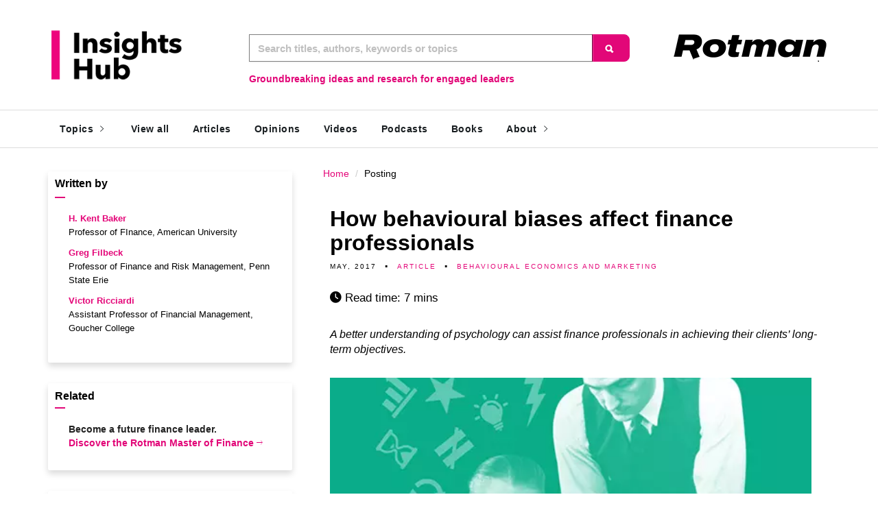

--- FILE ---
content_type: text/html; charset=utf-8
request_url: https://www-2.rotman.utoronto.ca/insightshub/behavioural-economics-marketing/how-behavioural-biases-affect-
body_size: 22662
content:



<!DOCTYPE html>
<html lang="en">
<head>
	<meta http-equiv="content-type" content="text/html; charset=UTF-8" />
	<meta http-equiv="x-ua-compatible" content="IE=edge,chrome=1" />
	<meta name="viewport" content="width=device-width, initial-scale=1.0">
	<meta name="referrer" content="origin-when-cross-origin">
	<link id="canonical" rel="canonical" href="https://www-2.rotman.utoronto.ca/insightshub/behavioural-economics-marketing/how-behavioural-biases-affect-"></link>
	<!-- Dynamic metatags -->
				      	<head id="head1"><title>
	How behavioural biases affect finance professionals
</title>
<meta property="og:title" content="How behavioural biases affect finance professionals" />
<meta http-equiv="keywords" name="keywords" content="behavioural economics,decision making,diversity,financial markets,investing,productivity,psychology,teams" />
<meta http-equiv="description" name="description" content="Learn about how a better understanding of psychology and behavioural biases can assist finance professionals in achieving their clients’ long-term objectives." />
<meta property="og:url" content="https://www-2.rotman.utoronto.ca/insightshub/behavioural-economics-marketing/how-behavioural-biases-affect-" />
<meta property="og:image" content="http://www-2.rotman.utoronto.ca/userfiles/brownbags/researchHub/headerimage/biases-financial-planner--FEATURE.jpg" />
<meta property="og:image:width" content="1200" />
<meta property="og:image:height" content="627" />
<meta property="og:description" content="Learn about how a better understanding of psychology and behavioural biases can assist finance professionals in achieving their clients’ long-term objectives." />
<meta property="twitter:description" content="Learn about how a better understanding of psychology and behavioural biases can assist finance professionals in achieving their clients’ long-term objectives." />
<meta property="twitter:url" content="https://www-2.rotman.utoronto.ca/insightshub/behavioural-economics-marketing/how-behavioural-biases-affect-" />
</head>


	 <meta name="viewport" content="width=device-width,initial-scale=1" />
	 <meta name="medium" content="index" />
	 
	<meta name="robots" content="index, follow" />
	<meta name="googlebot" content="index, follow, max-snippet:-1, max-image-preview:large, max-video-preview:-1" />
	<meta name="bingbot" content="index, follow, max-snippet:-1, max-image-preview:large, max-video-preview:-1" />
	<meta property="og:locale" content="en_CA" />
	<meta property="og:type" content="website" />
	<meta property="og:site_name" content="Rotman Insights Hub" />	
	<meta name="HandheldFriendly" content="True" />
	<meta name="MobileOptimized" content="320" />
        <meta name="robots" content="all" />

	 	<link rel="shortcut icon" href="/insightshub/favicon.ico" />
	 	<link rel="apple-touch-icon" href="/insightshub/favicon.png" />
<!-- Google tag (gtag.js) -->
<script async src="https://www.googletagmanager.com/gtag/js?id=UA-36141249-1"></script>
<script>
  window.dataLayer = window.dataLayer || [];
  function gtag(){dataLayer.push(arguments);}
  gtag('js', new Date());

  gtag('config', 'UA-36141249-1');
</script>
<!-- Google tag (gtag.js) -->
<script async src="https://www.googletagmanager.com/gtag/js?id=G-E7STQ61WHP"></script>
<script>
  window.dataLayer = window.dataLayer || [];
  function gtag(){dataLayer.push(arguments);}
  gtag('js', new Date());

  gtag('config', 'G-E7STQ61WHP');
</script>
		
	<!-- Google Tag Manager -->
	<script>(function(w,d,s,l,i){w[l]=w[l]||[];w[l].push({'gtm.start':
	new Date().getTime(),event:'gtm.js'});var f=d.getElementsByTagName(s)[0],
	j=d.createElement(s),dl=l!='dataLayer'?'&l='+l:'';j.async=true;j.src=
	'https://www.googletagmanager.com/gtm.js?id='+i+dl;f.parentNode.insertBefore(j,f);
	})(window,document,'script','dataLayer','GTM-KJTZ3Z2');</script>
<!-- End Google Tag Manager -->
		
		<script src="/insightshub/js/jquery.js"></script>
		
		<!-- Bootstrap -->
		<link rel="stylesheet" href="/insightshub/scripts/bootstrap/bootstrap.min.css">
		<!-- IonIcons -->
		<link rel="stylesheet" href="/insightshub/scripts/ionicons/css/ionicons.min.css">
		
		<!-- OwlCarousel -->
		<link rel="stylesheet" href="/insightshub/scripts/owlcarousel/dist/assets/owl.carousel.min.css">
		<link rel="stylesheet" href="/insightshub/scripts/owlcarousel/dist/assets/owl.theme.default.min.css">
		<!-- Magnific Popup -->
		<link rel="stylesheet" href="/insightshub/scripts/magnific-popup/dist/magnific-popup.css">
		<link rel="stylesheet" href="/insightshub/scripts/sweetalert/dist/sweetalert.css">
		<!-- Custom style -->
		
		<link rel="stylesheet" href="/insightshub/css/style.css">
		<link rel="stylesheet" href="/insightshub/css/customstyle.css">
		
		
		<!-- Sequence Number CSS -->
		<script type = "text/javascript" 
	         src = "https://ajax.googleapis.com/ajax/libs/jquery/2.1.3/jquery.min.js">
	      	</script>
	 	
<script async src="https://siteimproveanalytics.com/js/siteanalyze_4317.js"></script>
		
<script type = "text/javascript" >	

(function($) {
 
jQuery( document ).ready(function() {
    add_target_blank_to_external_links();
});
 
////////////////////////////////////////////////////////////////////////
//
//  @function - Adds target _blank to all external links
//
////////////////////////////////////////////////////////////////////////
 
function add_target_blank_to_external_links(){
    // This is the single line advertised in title ;) 
    $('a[href^="http://"], a[href^="https://"]').not('a[href*="'+location.hostname+'"]').attr('target','_blank');
}
 
})(jQuery);	
		
</script>

<script type = "text/javascript" >
if(window.location.protocol != 'https:') {
      location.href = location.href.replace("http://", "https://");
    }
</script>
 <link
      rel="stylesheet"

      href="https://site-assets.fontawesome.com/releases/v6.0.0/css/all.css"
    >
		
<style type="text/css">
.active {color:#000!important;background-color:#FFF;line-height: 1.5!important;}
.breadcrumb{background-color: white !important;}

.article-list .details h2  {
  margin-bottom: 5px;
  text-transform: capitalize;
  line-height: 1.4em;
  font-size: 18px !important;
  font-weight: 600!important;
}
html {
  font-family: sans-serif; /* 1 */
  -ms-text-size-adjust: 100%; /* 2 */
  -webkit-text-size-adjust: 100%; /* 2 */

}
.shadow-lg {
box-shadow:0 .5rem 1rem rgba(0,0,0,.15)!important;
//padding:1rem!important;
//margin-bottom:3rem!important;
background-color:#fff!important;
border-radius:.25rem!important;
width:100%!important;
max-width:100%!important;
min-width:100%!important;
}
.shadow-content {
box-shadow: rgba(0, 0, 0, 0.15) 0px 2px 8px!important;
padding-left:2.5rem!important;
padding-top:1.5rem!important;
padding-bottom:1.5rem!important;
width:100%!important;
max-width:100%!important;
min-width:100%!important;

//margin-bottom:1.5rem!important;
background-color:#fff!important;
border-radius:.25rem!important;
width:100%!important;
max-width:100%!important;
min-width:100%!important;

}
.col-md-12.article-list:not(:first-of-type) {
   margin-top:-25px!important;
}
.shadow-lgCenter {
box-shadow:0 .5rem 1rem rgba(0,0,0,.15)!important;
padding:1rem!important;
margin-bottom:3rem!important;
background-color:#fff!important;
border-radius:.25rem!important;
text-align:center !important;
width:100%!important;
max-width:100%!important;
min-width:100%!important;

}

.shadow {
box-shadow:0 .5rem 1rem rgba(0,0,0,.15)!important;
padding:1rem!important;
margin-bottom:3rem!important;
background-color:#fff!important;
border-radius:.25rem!important;
text-align:center !important;
width:100%!important;
max-width:100%!important;
min-width:100%!important;

}
.shadow-lg ol{
padding-left:30px;
margin-top:-30px;
}
.shadow-lg ol li{
text-align:left;

}



#search,#searchM,.search, .header { transition: all 1s ease-in-out; -webkit-transition: all 1s ease-in-out; }
.header {z-index: -1; width:340px; display:inline; overflow:hidden; margin-top:30px;margin-right:85px; }
.header2 {z-index: -1; width:300px; display:block; text-align: left; overflow:hidden; margin-top:10px;margin-right:0px; }
.box{
float: right;
background: #FBFBFB;
}

.container-3{
  width: 150px;
  vertical-align: middle;
  white-space: nowrap;
  position: relative;
  z-index: 90;
 
  

}



.container-3 input#searchM::placeholder{
  color: #E20778 !important;
}

.container-3 input#searchM{
  width: 50px;
  height: 50px;
  border-bottom:2px #E20778 solid !important;
  background: #FBFBFB;
  border: none;
  font-size: 11pt;
  float: right;
  color: #b4b4b4;
  padding-left: 25px;
  -webkit-transition: width .55s ease;
  -moz-transition: width .55s ease;
  -ms-transition: width .55s ease;
  -o-transition: width .55s ease;
  transition: width .55s ease;
}

.container-3 input#searchM::-webkit-input-placeholder {
   color: #65737e;
   background: #FBFBFB;
  
}
 
.container-3 input#searchM:-moz-placeholder { /* Firefox 18- */
   color: #65737e; 
    background: #FBFBFB;
}
 
.container-3 input#searchM::-moz-placeholder {  /* Firefox 19+ */
   color: #65737e;  
    background: #FBFBFB;
}
 
.container-3 input#searchM:-ms-input-placeholder {  
   color: #65737e;  
    background: #FBFBFB;
}

.container-3 .icon{
  position: absolute;
  top: 50%;
  right:20px;
  margin-left: 17px;
  margin-top: 17px;
  z-index: 1;
  color: #4f5b66;
   -webkit-transition: all 0.6s cubic-bezier(0.165, 0.84, 0.44, 1);
    transition: all 0.6s cubic-bezier(0.165, 0.84, 0.44, 1);
  background: #FBFBFB;
}

.container-3 input#searchM:focus, .container-3 input#search:active{
  outline:none;
  width: 150px;
 background: #FBFBFB;
  
}
 
.container-3:hover input#searchM{
width: 150px;
background: #FBFBFB;

}
 
.container-3:hover .icon{
  color: #93a2ad;
  right:130px;
   background: #FBFBFB;
}

.container-3 .icon2{
  display:none;
  position:absolute;
  right:0px;
  top: 18px;
  cursor:pointer;
     -webkit-transition: all 0.6s cubic-bezier(0.165, 0.84, 0.44, 1);
    transition: all 0.6s cubic-bezier(0.165, 0.84, 0.44, 1);
   background: #FBFBFB;
    
}

.container-3:hover .icon2{
display:block;
  background: #FBFBFB;
}


.container-2{
  width: 150px;
  vertical-align: middle;
  white-space: nowrap;
  position: relative;

}

.container-2 input#search::placeholder{
  color: #E20778 !important;
  background: #fefefe;
}

.container-2 input#search{
  width: 50px;
  height: 50px;
  border-bottom:2px #E20778 solid !important;
  background: #FBFBFB;
  border: none;
  font-size: 11pt;
  float: right;
  color: #b4b4b4;
  padding-left: 25px;
 
  -webkit-transition: width .55s ease;
  -moz-transition: width .55s ease;
  -ms-transition: width .55s ease;
  -o-transition: width .55s ease;
  transition: width .55s ease;
}

.container-2 input#search::-webkit-input-placeholder {
   color: #65737e;
   background: #FBFBFB;
  
}
 
.container-2 input#search:-moz-placeholder { /* Firefox 18- */
   color: #65737e; 
   background: #FBFBFB; 
}
 
.container-2 input#search::-moz-placeholder {  /* Firefox 19+ */
   color: #65737e;  
   background: #FBFBFB;
}
 
.container-2 input#search:-ms-input-placeholder {  
   color: #65737e;  
  background: #FBFBFB;
}

.container-2 .icon{
  position: absolute;
  top: 50%;
  right:20px;
  margin-left: 17px;
  margin-top: 17px;
  z-index: 1;
  color: #4f5b66;
   -webkit-transition: all 0.6s cubic-bezier(0.165, 0.84, 0.44, 1);
    transition: all 0.6s cubic-bezier(0.165, 0.84, 0.44, 1);
  background: #FBFBFB;
}

.container-2 input#search:focus, .container-2 input#search:active{
  outline:none;
  width: 300px;
 background: #FBFBFB;
  
}
 
.container-2:hover input#search{
width: 300px;
 background: #FBFBFB;

}
 
.container-2:hover .icon{
  color: #93a2ad;
  right:280px;
  background: #FBFBFB;
}

.container-2 .icon2{
  display:none;
  position:absolute;
  right:0px;
  top: 18px;
  cursor:pointer;
     -webkit-transition: all 0.6s cubic-bezier(0.165, 0.84, 0.44, 1);
    transition: all 0.6s cubic-bezier(0.165, 0.84, 0.44, 1);
     background: #FBFBFB;
    
}

.container-2:hover .icon2{
display:block;
background: #FBFBFB;
}




/**********************************
Responsive navbar-brand image CSS
- Remove navbar-brand padding for firefox bug workaround
- add 100% height and width auto ... similar to how bootstrap img-responsive class works
***********************************/

.navbar-brand {
  padding: 0px;
}
.navbar-brand>img {
  height: 100%;
  padding: 15px;
  width: auto;
}


.brand-centered .navbar-brand {
  display: flex;
  align-items: center;
}
.navbar-toggle {
    z-index: 1;
}





  /* Smartphone Portrait and Landscape */
  
  @media only screen and (min-device-width: 320px) and (max-device-width: 480px) {
    .mobileHide {
      display: none;
    }
  }
  
@media only screen and (max-width: 600px) {
.hide-on-mobile-only {
display: none !important;
}
}
@media only screen and (max-width: 600px) {
.show-on-mobile-only {
display: block !important;
}
}
@media only screen and (min-width: 600px) and (max-width: 992px) {
.hide-on-tablet-only {
display: none !important;
}
}

@media only screen and (min-width: 600px) and (max-width: 992px) {
.show-on-tablet-only {
display: block !important;
}
}
@media only screen and (max-width: 992px) {
.hide-on-mobile-and-tablet {
display: none !important;
}
}
@media only screen and (max-width: 992px) {
.show-on-mobile-and-tablet {
display: block !important;
}
}

@media only screen and (min-width: 992px) {
.hide-on-desktop-only {
display: none !important;
}
}
  
  
  .category1 a{
 color:#e20778;
 text-transform: capitalize !important;
 //margin-left:-10px !important;
 font-size:medium!important;
 font-weight:normal!important;
 display:block !important;
 }
 
.asidecategory a{
 color:#e20778;
 //text-transform: capitalize !important;

 font-size:12px!important;
 font-weight:normal!important;
 display:inline !important;

 }  

.carousel-caption h3 a {
 font-family: 'Nunito Sans', sans-serif !important;
  font-size: 30px!important;
  min-width:800px!important;
}
.carousel-caption h3  {
 font-family: 'Nunito Sans', sans-serif !important;
  font-size: 30px!important;
 // min-width:600px!important;
  margin:auto !important;
}
  .left1{float:left; width:25%;}
   /* If in mobile screen with maximum width 479px. The iPhone screen resolution is 320x480 px (except iPhone4, 640x960) */    
    @media all and (max-width:30em){
        .left1 { width: 90%; }
	}
    .Container {
    width: 100%;
    margin: 0 auto;
    }
    iframe {
    width: 100%
    height: auto;
    }
  .audioContainer {
    position: relative;
    padding-bottom: 56.25%;
    padding-top: 30px; height: 0; overflow: hidden;
     height:120px!important;
    } 
  .audioContainer iframe,
    .audioContainer object,
    .audioContainer embed {
    position: absolute;
    top: 0;
    left: 0;
    width: 100%;
   height:100%!important;
    }    
    .videoContainer {
    position: relative;
    padding-bottom: 56.25%;
    padding-top: 30px; height: 0; overflow: hidden;
    }
    .videoContainer iframe,
    .videoContainer object,
    .videoContainer embed {
    position: absolute;
    top: 0;
    left: 0;
    width: 100%;
    height: 100%;
    }

h6 a, p a {
text-decoration: none!important;
color: hsl(329, 94%, 46%) !important;
background-color: white!important;
}

h6 a:hover, p a;hover, p a;focus{
//color: hsl(232, 50%, 25%)!important;
 text-decoration: underline!important;
}
h1, h2{
text-transform: none !important;
}

.main h2 {
font-size: 1.5em  !important;
font-weight: bold !important;
  margin-top: 0.8em !important;
  margin-bottom: 1em!important;
  margin-left: 0;
  margin-right: 0;
  
}

.main h3 {
font-size: 1.17em  !important;
font-weight: bold !important;
  margin-top: -0.8em !important;
  margin-bottom: 1em;
}


#parent {
    position: relative;
}
#child {
    position: fixed;
    top: 500px;
}


.twitter-timeline {
    width: 100vw !important;
}


p:empty {
   display: none;
}


.comma + .comma:last-child::before {
content: " and " !important;
color:#E20778!important;
font-size:14px!important;
font-family: 'Nunito Sans', sans-serif !important;
}
 

.comma:nth-of-type(n + 2):not(:last-child)::before {
  content: ", "!important;
  margin-left:-4px!important;
  // font-size:50px!important;
     color:red!important;
}
.author,.asidecategory{
 color:#e20778!important;
 hanging-punctuation: allow-end;
}
h1 a, li a, .author a {

font-family: 'Nunito Sans', sans-serif !important;
text-decoration: none;
color: hsl(329, 94%, 46%) !important;
background-color: white;
}
h1 a:hover, li a:hover, .author a:hover,.author a:focus  {

  background-color:white;
  text-decoration: underline!important;
  font-family: 'Nunito Sans', sans-serif !important;
}
.sequence {
border: 1px solid #e20778;
font-size: x-small;
min-width: 15px; 
height:10px;
align-items: center;
text-align: center;
vertical-align: top;
}
.sidesequence {
border: 1px solid #e20778;
font-size: x-small;
width: 15px;
height:15px;
display: block;
align-items: center;
text-align: center;

}
.sidesequencetag {
border: 1px solid #e20778;
font-size: x-small;
min-width: 15px; 
height:15px;
align-items: center;
text-align: center;
vertical-align: middle;
display: inline-block;


}
.hr { height:1px; border:none; color:rgb(60,90,180);  }	

.select-cssBTN {
	display: block;
	font-size: 12px;
	font-family: sans-serif;
	height:30px;
	font-weight: 700;
	color: #444;
	line-height: 1.3;
	padding: .6em .4em .5em .4em;
	//width: 150px;
	//max-width: 200px;
	width: 100%;
	max-width: 100%;
	box-sizing: border-box;
	margin: 0;
	border: 1px solid #aaa;
	box-shadow: 0 1px 0 1px rgba(0,0,0,.04);
	border-radius: .5em;
	-moz-appearance: none;
	-webkit-appearance: none;
	appearance: none;
	background-color: #fff;
	background-image: url(''),
	  linear-gradient(to bottom, #ffffff 0%,#e5e5e5 100%);
	background-repeat: no-repeat, repeat;
	background-position: right .7em top 50%, 0 0;
	background-size: .65em auto, 100%;
}
.select-css, #dropdownMenuButton {
	display: block;
	font-size: 12px;
	font-family: sans-serif;
	font-weight: 700;
	color: #444;
	line-height: 1.3;
	padding: .6em 1.4em .5em .8em;
	//width: 150px;
	//max-width: 150px;
	width: 100%;
	max-width: 100%;
	box-sizing: border-box;
	margin: 0;
	border: 1px solid #aaa;
	box-shadow: 0 1px 0 1px rgba(0,0,0,.04);
	border-radius: .5em;
	-moz-appearance: none;
	-webkit-appearance: none;
	appearance: none;
	background-color: #fff;
	background-image: url('data:image/svg+xml;charset=US-ASCII,%3Csvg%20xmlns%3D%22http%3A%2F%2Fwww.w3.org%2F2000%2Fsvg%22%20width%3D%22292.4%22%20height%3D%22292.4%22%3E%3Cpath%20fill%3D%22%23007CB2%22%20d%3D%22M287%2069.4a17.6%2017.6%200%200%200-13-5.4H18.4c-5%200-9.3%201.8-12.9%205.4A17.6%2017.6%200%200%200%200%2082.2c0%205%201.8%209.3%205.4%2012.9l128%20127.9c3.6%203.6%207.8%205.4%2012.8%205.4s9.2-1.8%2012.8-5.4L287%2095c3.5-3.5%205.4-7.8%205.4-12.8%200-5-1.9-9.2-5.5-12.8z%22%2F%3E%3C%2Fsvg%3E'),
	linear-gradient(to bottom, #ffffff 0%,#e5e5e5 100%);
	background-repeat: no-repeat, repeat;
	background-position: right .7em top 50%, 0 0;
	background-size: .65em auto, 100%;
}
.select-css::-ms-expand {
	display: none;
}
.select-css:hover {
	border-color: #888;
}
.select-css:focus {
	border-color: #aaa;
	box-shadow: 0 0 1px 3px rgba(59, 153, 252, .7);
	box-shadow: 0 0 0 3px -moz-mac-focusring;
	color: #222;
	outline: none;
}
.select-css option {
	font-weight:normal;
}
	
	.all
	{
	    z-index:1000
	    position:absolute;
	
	}
	.all img {
	  border-radius: 50%;
	  -webkit-transition: -webkit-transform .8s ease-in-out;
	          transition:         transform .8s ease-in-out;
	}
	.all img:hover {
	  -webkit-transform: rotate(360deg);
	          transform: rotate(360deg);
	    .colorBlock display: inline-block;
	    width: 55px;
	    height:55px;
	}
	
	    .colorBlock {
	      width: 20px;
	      height: 20px;
	      display:none;
	    }
	    #pink {
	      background-color: #e20778;
	    }
	    #brick {
	      background-color: #f17184;
	    }
	    #blue {
	      background-color: #004990;
	    }
	    #green {
	      background-color: #09ad87;
	    }
	
 
		:target:before {
		    content: "";
		    display: block;
		    height: 50px; /* navbar height */
    		    margin: -50px 0 0;
		}		
		 .headshot {
		       float: left; 
		       	display: block;
		        margin: 0 auto;
		        max-height: 60px;
		        max-width: 60px; 
		        height: 60px;
		        width: 60px; 
		        margin: 0 0 0 0;
		        -webkit-border-radius: 50%;
		        -moz-border-radius: 50%;
		        -ms-border-radius: 50%;
		        -o-border-radius: 50%;
		        border-radius: 50%; 
		        border: 1px solid #CCC;
		        margin-right:15px;
		    }
      			
					
		figure{
		//box-shadow: 2px 2px 10px rgba(0,0,0,0.3); 
		border-radius: 0px;
		//border: 1px solid #EEE;
		//background-color::#FFF;
		}
		
		figure img{
 		display: block;
		    margin: 0 auto;
		    max-height: 300px;
		    max-width: 500px; 
		    height: 300px;
		    width: 500px; 
		    margin: 0 0 0 0; 		
		background-color:#EEE;
		//border: 1px solid #EEE;
		border-radius: 0px;
   		 width:100%; 
                height:100%; 
                object-fit:cover;		
		}
		.featured{
		font-weight:bold;
		font-size:large;
		}
		p a{
		font-family: 'Nunito Sans', sans-serif !important;
				     // font-size: 12px;
		//}
		*{
		  // font-family: 'Nunito Sans', sans-serif !important;
		     // font-size: 12px;
		//}
		.main p, .main li{
		   font-family: 'Nunito Sans', sans-serif !important;
		   font-size:medium;
		  // color:red;
		}
		.main h1 {
		  font-weight: bold;
		  font-size: 32px;
		}


		 #authorBio div img, #sideAuthor img {
		 //object-fit: scale-down !important;
		//clip-path: circle(40%)!important;
		border-radius: 50%;
		overflow:hidden!important;
		max-width:80px;
		max-height:80px; 
		width:80px!important;
		height:80px!important;
		//shape-outside:circle();
		 border: 1px solid #CCC;
		 margin-right:10px;
		 margin-top:10px!important;
                 }
                 
                 #authorBio  div a{
                 color:#e20778 !important;
                 font-family: 'Nunito Sans', sans-serif !important;
                  font-weight:bold!important;
                 }
                #sideAuthor  p a {
		   color:#e20778 !important;
		   font-family: 'Nunito Sans', sans-serif !important;
		   font-weight:bold!important;
                 }
                 
  		#authorBio div{
  		      
 			//margin-bottom:-10px!important;
 			width:100%;
 			padding-bottom:20px;
 			
 			 font-family: 'Nunito Sans', sans-serif !important;
 			display: inline-block !important;
 			font-size:1.2em!important;
			color: hsl(0, 0%, 0%)!important;
			background-color: white!important;
		          
                 } 
		#sideAuthor p {
 			display:block;
 			width:100%;
 			padding-bottom:10px;
 			 //  font-size: 0.875em !important;
 			font-size:1.0em!important;
 			//font-size: 1.5rem;
 			 font-family: 'Nunito Sans', sans-serif !important;
 			
		          
                 }                   
		.dropbtn {
		  background-color: #E20778;
		  color: white;
		  padding: 5px;
		  font-size: 16px;
		  border: none;
		  cursor: pointer;
		}
		
		.dropdown {
		  position: relative;
		  display: inline-block;
		}
		
		.dropdown-content {
		  font-size:small;
		  display: none;
		  position: absolute;
		  background-color: #e20778;
		  min-width: 160px;
		  box-shadow: 0px 8px 16px 0px rgba(0,0,0,0.2);
		  z-index: 1;
		}
		
		.dropdown-content a {
		  color: white;
		  padding: 5px 8px;
		  text-decoration: none;
		  display: block;
		}
		
		.dropdown-content a:hover {background-color: #41C3DC; color:white;}
		
		.dropdown:hover .dropdown-content {
		  display: block;
		  
		}
		
		.dropdown:hover .dropbtn {
		  background-color: #d41C3DC;
		  color:white;
		}
		
		.row-center {
		    text-align:center;
		}
		
		
                
		.special{
		font-size:small;
		border: 1px solid #e20778;
		background-color:#e20778;
		border-radius: 0px;
		color:#FFF; 
		vertical-align: middle;
		padding: 0px 5px 2px 5px;
		
                }
                
		.special a{
		font-size:small;
		border: 1px solid #e20778;
		border-radius: 0px;
		color:#e20778;  
		vertical-align: middle;
                }  
                
		.special a:hover{
		font-size:small;
		text-decoration: none;
		padding: 0px 5px 2px 5px;
		border: 1px solid #CCC;
		overflow-wrap: break-word;
		color:#464444;
		vertical-align: middle;
                }                 
                
		.tag a{
		font-weight:normal;
		font-size:small;
		text-decoration: none;
		padding: 0px 5px 2px 5px;
		border: 1px solid #CCC;
		overflow-wrap: break-word;
		color:#464444;
		white-space: nowrap;
		//border-radius: 10px;
		vertical-align: middle;
		}
		
		.tag a:hover{
		font-weight:normal;
		font-size:small;
		border: 1px solid #e20778;
		border-radius: 0px;
		color:#e20778;
		
		}
		.tag: {
		display:none;
		}
		.tags {
		font-size:small;
		padding: 5px 5px 0px 0px;
		overflow-wrap: break-word;
		font-weight:bold;
		}
		
		.tags li {
		list-style-type:none;
		display: inline;
		}
		
		.keywords {
		padding-bottom:20px;
                font-size: x-small !important;
                font-weight:bold;
                disply:block;
                }
		.numbers{
				background-color:#E20778;
						color:#fff;
						min-height:35px !important;
						min-width:35px !important;
						font-weight:bold;
						font-size:small;
						font-family: sans-serif !important;
						border-radius: 50%;
						 line-height: 35px;
						 text-align: center;
						 display:inline-block;
		}
		
		
		
		
		
		#ContentPlaceHolder1_ddlCategory {width:200px;}
		#ContentPlaceHolder1_ddlType {width:200px;}
		#ContentPlaceHolder1_ddlRegion {width:200px;}
		
		 .notIconSmall {
		 float: left;
		 position: relative;
		  -moz-box-shadow: 1px 2px 4px rgba(0, 0, 0,0.5);
		  -webkit-box-shadow: 1px 2px 4px rgba(0, 0, 0, .5);
		  box-shadow: 1px 2px 4px rgba(0, 0, 0, .5);
		  padding: 1px 1px 1px 1px;
		  margin: 0px 10px 0 0;
		  background: white;
		  width: 80%;
		  height: auto;
		  max-width: 107px;
		  
      }
	.dropdown-menu li a{
	
	width: 280px !important;
	
	//margin-top:-5px !important;
	//text-indent: -0.5em !important;
	
	
	}
	.dropdown-menu li a:hover{
		
		color: BLUE !important;
		
		//margin-top:-5px !important;
		//text-indent: -0.5em !important;	
	}
	
	.dropdown-menu .vertical-menu  li a:hover{
		color: #E20778 !important;
			
			//margin-top:-5px !important;
			//text-indent: -0.5em !important;	
	}
	
	
	.dropdown-menu li a icon{
		
		margin-bottom:-5px !important;
		//text-indent: -0.5em !important;
		
		
	}
	
	.carousel-caption h3 a {
	color:#FFF !important;
	
	}
	.carousel-caption h3 a:hover {
	color:#E20778 !important;
	
	}
	
</style>		
		
<meta name="google-site-verification" content="XCcBBXPnQFzBdZbXqgPW6j9yYE0mP4IQjm1xbeXlEKA" />		
</head>
 <form method="post" action="./how-behavioural-biases-affect-" id="form1">
<div class="aspNetHidden">
<input type="hidden" name="__VIEWSTATE" id="__VIEWSTATE" value="/wEPDwUKMTE3MzMyNTQ3OWQYBAUiY3RsMDAkQ29udGVudFBsYWNlSG9sZGVyMSRMdlNsaWRlcg8UKwAOZGRkZGRkZDwrAAYAAgZkZGRmAv////8PZAUvY3RsMDAkQ29udGVudFBsYWNlSG9sZGVyMSRzaWRlQmFyVGFncyRMaXN0VmlldzIPFCsADmRkZGRkZGQ8KwAKAAIKZGRkZgL/////D2QFI2N0bDAwJENvbnRlbnRQbGFjZUhvbGRlcjEkTHZSZWxhdGVkDxQrAA5kZGRkZGRkFCsAAWQCAWRkZGYC/////w9kBSNjdGwwMCRDb250ZW50UGxhY2VIb2xkZXIxJERhdGFMaXN0Mw8UKwAOZGRkZGRkZBQrAAFkAgFkZGRmAv////8PZLjYgauTW5h5GdKkxScvasBaCmBWY+j9tRDOIDt4mDJf" />
</div>

<div class="aspNetHidden">

	<input type="hidden" name="__VIEWSTATEGENERATOR" id="__VIEWSTATEGENERATOR" value="34A3325A" />
	<input type="hidden" name="__EVENTVALIDATION" id="__EVENTVALIDATION" value="/wEdAAU5Lqj0kFkY+SmRfdUg2e3SRvRMPeOaMo9RKmzTaMesB0SNhY4iGtI7z6wIaJjNNm0uggerGjPkhcVEOHWGs97hCLGk/TWeF3UL/r/EUZkfQZFV+hgCuR0wKlp210UEuWoO7aW7mYZsevD6C4PA218v" />
</div>
	<body>
	<!-- Google Tag Manager (noscript) -->
	<noscript><iframe src="https://www.googletagmanager.com/ns.html?id=GTM-KJTZ3Z2"
	height="0" width="0" style="display:none;visibility:hidden"></iframe></noscript>
<!-- End Google Tag Manager (noscript) -->
		<header class="primary">
		
		<div class="hide-on-mobile-and-tablet">
		<div class="firstbar">
				<div class="container">
					<div class="row">
						<div class="col-md-3 col-sm-12">
							<div class="brand">
								<a href="/insightshub/">
									<img src="/insightshub/Images/insightshub.png" style="min-width:192px;max-height:80px;" alt="Rotman Insights Hub | University of Toronto - Rotman School of Management " style="min-width:144px;max-height:60px;">
								</a>
							</div>						
						</div>
					        <div class="col-md-6 col-sm-12">
							
								<div class="form-group">
									<div class="input-group" style="margin-top:30px;">
										
		           						 
<style>

#sideBarSearch1_Button1, #sideBarSearch2_Button1, #sideBarSearch_Button1,#sideBarHeader_sideBarSearch1_Button1  {

width:55px !important;
height:40px !important;
//margin-top:22px !important;
}


.form-group w-25 {
  position: relative !important;
}
label {
  position: absolute;
}

 #sideBarSearch1_ux_SearchTxt, #sideBarSearch2_ux_SearchTxt, #sideBarSearch_ux_SearchTxt,#sideBarHeader_sideBarSearch1_ux_SearchTxt {
font-family: 'Nunito Sans', sans-serif !important;
 font-size: 1.5rem !important;
 }    
#sideBarSearch1_ux_SearchTxt::placeholder,#sideBarSearch_ux_SearchTxt::placeholder {
     font-weight: bold;
     opacity: .5;
     color: black;
      font-size: 1.5rem !important;
}
 
 	
</style>

<div class="form-group w-75">
<label for="sideBarSearch1_ux_SearchTxt"></label> 
<input name="ctl00$sideBarSearch1$ux_SearchTxt" type="text" id="sideBarSearch1_ux_SearchTxt" class="form-control" placeholder="Search titles, authors, keywords or topics" aria-label="Keyword Search" autofocus="" /></asp:TextBox>
</div>							

<div class="input-group-btn">


    						
<input type="submit" name="ctl00$sideBarSearch1$Button1" value="" id="sideBarSearch1_Button1" class="btn btn-primary" style="background-image:url('/insightshub/images/searchBTN.png');  border-top-right-radius:8px;
  border-bottom-right-radius:8px;" />


 


</div>	
									</div>
								</div>
								<div class="help-block">
									<div  id="mybox" class="mobileHide" style="float:left;color:#e20778;display: inline-block;font-weight:bold;">Groundbreaking ideas and research for engaged leaders </div>
									<script type="text/javascript">
										if (/Android|webOS|iPhone|iPad|iPod|pocket|psp|kindle|avantgo|blazer|midori|Tablet|Palm|maemo|plucker|phone|BlackBerry|symbian|IEMobile|mobile|ZuneWP7|Windows Phone|Opera Mini/i.test(navigator.userAgent)){
										document.getElementById('mybox').style.display = 'none';
								                   };
									</script>
																	
								</div>								
								
														
						</div>						
						
						<div class="col-md-3 col-sm-12 text-right">
							<span class="nav-icons">
							<a href="//www.rotman.utoronto.ca">	<img src="/insightshub/images/header.png" style="min-width:231px;max-height:44px;" alt="Rotman Insights Hub | University of Toronto - Rotman School of Management"></a>
								
							</span>
						</div>
					</div>
				</div>
			</div>
		</div>
		
		<!--/.hide-on-mobile-and-tablet-->
		
		
		<div class="hide-on-desktop-only hide-on-mobile-only">
		
		<div class="firstbar">
					
		
		    <div class="container-fluid" style="background-color:white !important;border:0 !important;">
		     
		        <a class="navbar-brand" href="/insightshub/"><img src="/insightshub/Images/insightshub.png" alt="Rotman Insights Hub | University of Toronto - Rotman School of Management " style="min-width:100px;min-height:42px;"></a>
		  
											
		      <span class="header2" style="float:left;color:#e20778;display: inline-block;font-weight:bold;">Groundbreaking ideas and research for engaged leaders </span>
									
		  
		      <script src="https://cdnjs.cloudflare.com/ajax/libs/jquery/3.3.1/jquery.min.js"></script>
		     <div class="box">
		   	<div class="container-2">
		   	
		   	
		   	 <a href="javascript:;" onclick = "this.href='/insightshub/search.aspx?searchKey=' + document.getElementById('search').value">
		   	 
		   	 <span class="icon">
		   	 <svg width="20" height="20" viewBox="0 0 20 20" xmlns="//www.w3.org/2000/svg" data-svg="search-icon">
		   	 <circle fill="none" stroke="#e20778" stroke-width="2" cx="9" cy="9" r="7"></circle>
		   	 <path fill="none" stroke="#E20778" stroke-width="2" d="M14,14 L18,18 L14,14 Z"></path></svg></span></a>
		   	    <input type="search" id="search" placeholder=""  aria-label="Keyword Search"  onkeypress="handle(event)" />  
		     
		    
		   
		   	</div>
		    </div> 
		    
		      <script type="text/javascript">
		            $(".icon2").click(function(){
		      $(this).val('');
		    })
		    
		    </script>
		    
		  
		   
		   <script>
		       function handle(e){
		           if(e.keyCode === 13){
		               e.preventDefault(); // Ensure it is only this code that rusn
		   
		              window.location.href = "/insightshub/search.aspx?searchKey=" + document.getElementById("search").value;
     			      return false;
		           }
		       }
		</script>
		    
		 
		    
		</div>			
		    <!--/.container-fluid -->
				
		</div>
			
               </div>
               <!--/.hide-on-desktop-only .hide-on-mobile-only -->
               
               
    		<div class="hide-on-desktop-only hide-on-tablet-only">
    		
    		<div class="firstbar">
    					
    		
    		    <div class="container-fluid" style="background-color:white !important;border:0 !important;">
    		     
    		        <a class="navbar-brand" href="/insightshub/"><img src="/insightshub/Images/insightshub.png" alt="Rotman Insights Hub | University of Toronto - Rotman School of Management " style="min-width:100px;min-height:42px;"></a>
    		  
    											
    		   
    		     <div class="box">
    		   	<div class="container-3">
    		   	
    		   	<a href="javascript:;" onclick = "this.href='/insightshub/search.aspx?searchKey=' + document.getElementById('searchM').value">  <span class="icon">
    		   	 <svg width="20" height="20" viewBox="0 0 20 20" xmlns="//www.w3.org/2000/svg" data-svg="search-icon">
    		   	 <circle fill="none" stroke="#e20778" stroke-width="2" cx="9" cy="9" r="7"></circle>
    		   	 <path fill="none" stroke="#E20778" stroke-width="2" d="M14,14 L18,18 L14,14 Z"></path></svg></span></a>
    		   	    
    		   	    
    		   	    <input type="search" id="searchM" placeholder="" aria-label="Keyword Search" onkeypress="handleM(event)" />  
		     
		    
		   
		   	</div>
		    </div> 
		    
		      <script type="text/javascript">
		            $(".icon2").click(function(){
		      $(this).val('');
		    })
		    
		    </script>
    		    
    		
    	 	<script>
			       function handleM(e){
			           if(e.keyCode === 13){
			               e.preventDefault(); // Ensure it is only this code that rusn
			   
			              window.location.href = "/insightshub/search.aspx?searchKey=" + document.getElementById("searchM").value;
	     			      return false;
			           }
			       }
		</script>
    		  
    		 
    		    
    		</div>			
    		    <!--/.container-fluid -->
    				
    		</div>
    			
                   </div>
               <!--/.hide-on-desktop-only .hide-on-tablet-only -->

		
				<!-- Start nav -->
			
	
				
		<!-- Start nav -->
			<nav class="menu">
				<div class="container">
					<div class="brand">
						<a href="/insightshub/default.aspx">
							<img src="/insightshub/Images/insightshub.png" alt="Rotman Insights Hub | world-class research">
								</a>
					</div>
					<div class="mobile-toggle">
						<a href="#" data-toggle="menu" data-target="#menu-list"><em class="ion-navicon-round"></em></a>
					</div>
					<div class="mobile-toggle">
						<a href="#" data-toggle="sidebar" data-target="#sidebar"><em class="ion-ios-arrow-left"></em></a>
					</div>
					<div id="menu-list">
						<ul class="nav-list">
							<li class="for-tablet nav-title"><a>  </a></li>
							
							
						<li class="dropdown magz-dropdown magz-dropdown-megamenu"><a href="#">Topics<em class="ion-ios-arrow-right"></em></a>
								<div class="dropdown-menu megamenu">
									<div class="megamenu-inner">
										<div class="row">
							
								    <div class="col-md-4">

									 

							      <ul class="vertical-menu">

								     <li><a href='/insightshub/byCategory.aspx?Key=AI, Analytics and Big Data'>AI, Analytics and Big Data</a></li>                                          
							      </ul>

							     

							      <ul class="vertical-menu">

								     <li><a href='/insightshub/byCategory.aspx?Key=Behavioural Economics and Marketing'>Behavioural Economics and Marketing</a></li>                                          
							      </ul>

							     

							      <ul class="vertical-menu">

								     <li><a href='/insightshub/byCategory.aspx?Key=Creativity, Innovation and Business Design'>Creativity, Innovation and Business Design</a></li>                                          
							      </ul>

							     

							      <ul class="vertical-menu">

								     <li><a href='/insightshub/byCategory.aspx?Key=Economics, Trade and Policy'>Economics, Trade and Policy</a></li>                                          
							      </ul>

							     

								     </div>
								    
								    <div class="col-md-4">

									 

							      <ul class="vertical-menu">

								     <li><a href='/insightshub/byCategory.aspx?Key=Efficiency and Operational Performance'>Efficiency and Operational Performance</a></li>                                          
							      </ul>

							     

							      <ul class="vertical-menu">

								     <li><a href='/insightshub/byCategory.aspx?Key=Finance, Investing and Accounting'>Finance, Investing and Accounting</a></li>                                          
							      </ul>

							     

							      <ul class="vertical-menu">

								     <li><a href='/insightshub/byCategory.aspx?Key=Governance and Risk Management'>Governance and Risk Management</a></li>                                          
							      </ul>

							     

							      <ul class="vertical-menu">

								     <li><a href='/insightshub/byCategory.aspx?Key=Healthcare and Life Sciences'>Healthcare and Life Sciences</a></li>                                          
							      </ul>

							     

								     </div>
								    
								    <div class="col-md-4">

									 

							      <ul class="vertical-menu">

								     <li><a href='/insightshub/byCategory.aspx?Key=Leadership and Career Development'>Leadership and Career Development</a></li>                                          
							      </ul>

							     

							      <ul class="vertical-menu">

								     <li><a href='/insightshub/byCategory.aspx?Key=Strategy and Value Creation'>Strategy and Value Creation</a></li>                                          
							      </ul>

							     

							      <ul class="vertical-menu">

								     <li><a href='/insightshub/byCategory.aspx?Key=Sustainability and Social Impact'>Sustainability and Social Impact</a></li>                                          
							      </ul>

							     

							      <ul class="vertical-menu">

								     <li><a href='/insightshub/byCategory.aspx?Key=Talent Management and Inclusion'>Talent Management and Inclusion</a></li>                                          
							      </ul>

							     

								     </div>
								    																	
											
										</div>
									</div>
								</div>
							</li>						
							
							<li><a href="/insightshub/byYear.aspx">View all</a></li>
							<li><a href="/insightshub/type/Article">Articles</a></li>
							<li><a href="/insightshub/type/Opinion">Opinions</a></li>
							<li><a href="/insightshub/type/Video">Videos</a></li>
							<li><a href="/insightshub/type/Podcast">Podcasts</a></li>
							<li><a href="/insightshub/type/Book">Books</a></li>
						
							
							<li class="dropdown magz-dropdown magz-dropdown-megamenu"><a href="#">About<em class="ion-ios-arrow-right"></em></a>
							<div class="dropdown-menu megamenu" style="width:300px!important;margin-left:580px!important;">
							<div class="megamenu-inner">
							<div class="row">

							<div class="col-md-4">

							      <ul class="vertical-menu">

								    <li><a href="/insightshub/about.aspx">About Insights Hub</a></li>                                       
							      </ul>
							    
							      <ul class="vertical-menu">

								   <li><a href="/insightshub/subscribe.aspx">Subscribe to the newsletter</a></li>                                        
							      </ul>
							    
							      <ul class="vertical-menu">

								     <li><a href="/insightshub/connectus.aspx">Connect with us</a></li>                                       
							      </ul>
							      
							       <ul class="vertical-menu">
							      
							      	     <li><a href="/insightshub/contact.aspx">Contact us</a></li>                                       
							      </ul>
							    
							      <ul class="vertical-menu">

								  <li><a href="https://www.rotman.utoronto.ca/" rel="noreferrer">Rotman School of Management</a></li>                                         
							      </ul>
							      
							      <ul class="vertical-menu">
							      	<li><a href="https://www.utoronto.ca/" rel="noreferrer">University of Toronto</a></li>	                                        
							      </ul>

						   </div>
						</div>
						</div>
						</div>
						</li>
						</ul>
					</div>
				</div>
			</nav>
			<!-- End nav -->	</header>
	
	
			<!-- End nav -->	</header>

    
        
<link 
  href="https://cdnjs.cloudflare.com/ajax/libs/font-awesome/4.3.0/css/font-awesome.css" 
  rel="stylesheet"  type='text/css'>
  
<script type='text/javascript' src='https://platform-api.sharethis.com/js/sharethis.js#property=5f6e4af77e06b60019d2573e&product=inline-share-buttons' async='async'></script>

<style>


p {

font-size:1.2em!important;
color: hsl(0, 0%, 0%)!important;
background-color: white!important;
}

#detail-wrapper p {

font-size:1.2em!important;
color: hsl(0, 0%, 0%)!important;
background-color: white!important;
}


#detail-wrapper p a {
text-decoration: none!important;
color: #E20778!important;
background-color: white!important;
font-weight:bold;
}
#detail-wrapper p a:hover,
#detail-wrapper p a:focus {
text-decoration: underline!important;
}


#detail-wrapper p img {
//width:100% !important;
//height:auto!important;
padding-right:8px !important;
float:left!important;
}
#detail-wrapper p table th, td {
  padding-left: 25px!important;
  padding-right: 15px!important;
width:100% !important;

}
#detail-wrapper p.x img {
width:100px !important;
height:120px !important;
margin-right:30px !important;
}



p img .show {
visibility: visible;
}
p img .hide 
{
  visibility: hidden;
}
#headerimg {
object-fit: cover; overflow: hidden;width:100%; height:auto;max-height: 250px;min-width: 100%;left: 50%;position: relative;transform: translateX(-50%);padding-bottom:30px;
}


.drag-drop-item
{
  touch-action: none;
}
.sortable-handler {
  touch-action: none;
}

.main .reading-time (
margin-top:-40px !important;
margin-bottom:20px !important;
border-top: 1px solid #ddd !important;
font-size: 14px !important;
font-style: italic !important;
)
.details> p a {
 color:#E20778;
}
.details> p a:hover {
 text-decoration: underline!important;
}
.inner> p a{
 
   font-weight:bold;
   color:#E20778;
}

</style>

<script async charset="utf-8"
    src="//cdn.iframe.ly/embed.js?api_key=f5fa88055a3119cf6d8f9" 
></script>
   <!-- Page Content -->
    <section class="single">
	<div class="container">
			
		<div class="row">
		 
		 <div class="col-md-4 sidebar" id="sidebar"  >
  		
			
					  				
			 <input type="hidden" name="ctl00$ContentPlaceHolder1$info" id="ContentPlaceHolder1_info" value="detailedInfo" />
					     	
			
		 
		       <aside>	
		        <div class="shadow-lg">

						<span id="ContentPlaceHolder1_lblRecord2"></span>

				<div class="aside-body" >
 								
 								<article class="article-mini">
 								
 									 
 								<div class="inner">
 								

								<h1 class="aside-title" aria-label='Written by'>Written by</h1>

								<div class="details"  style="font-size: 80%;font-weight:400;padding-left:20px;">
		  							<p><a href="https://www-2.rotman.utoronto.ca/insightshub/author?author=H.%20Kent%20Baker"><strong>H. Kent Baker</strong></a><br />
Professor of FInance, American University</p>

<p><a href="https://www-2.rotman.utoronto.ca/insightshub/author?author=Greg%20Filbeck"><strong>Greg Filbeck</strong></a><br />
Professor of Finance and Risk Management, Penn State Erie</p>

<p><a href="https://www-2.rotman.utoronto.ca/insightshub/author?author=Victor%20Ricciardi"><strong>Victor Ricciardi</strong></a><br />
Assistant Professor of Financial Management, Goucher College</p>
 
		  
		  						</div>        


									    
 						                </div>
 								</article>
 								    
 				  </div>		        
		        
		        
		        
		        
		  		
			</aside>		        
		        
		    
                  
                 
                    <aside>
		  	<div id="ContentPlaceHolder1_Panel1">
	 
				  
				  <div class="shadow-lg">
		  	   
		  	<span id="ContentPlaceHolder1_lblRecord1"></span>

								  
     				<div class="aside-body" >
 								
 								<article class="article-mini">
 								
 									 
 								<div class="inner">
 								

								<h2 class="aside-title">Related</h2>

								<div class="details"  style="font-size:1em;padding-left:20px;">
		  										
		  									<span style=";font-weight:bold;  font-family: 'Nunito Sans', sans-serif !important;">Become a future finance leader.</span><br>
		  									   <a href='https://www.rotman.utoronto.ca/Degrees/MastersPrograms/MasterOfFinance' title='Become a future finance leader.' style="color:#E20778;font-size:1em;"><strong>Discover the Rotman Master of Finance</strong>
		  									<em class="ion-ios-arrow-thin-right"></em>
		  									</a>
		  
		  									</div>        


									    
 						                </div>
 								</article>
 								    
 				  </div>		  					 
		  					 
		  						

		  				
						  
		  								
		  	
</div>								
		  			              				
		                              						
		  			
		                             	
		  		
			</aside>
			
			<aside>
			<div class="aside-body">
                         
                        



<aside>
    <div class="aside-body shadow-lg" >


   <article class="article-mini" aria-labelledby="All Keywords">

<h2 class="aside-title" aria-label="All Keywords" style="margin-bottom:60px!important;" >Trending Keywords <a href="/insightshub/tags.aspx" class="all" title="All Keywords">All Keywords <em class="ion-ios-arrow-right"></em></a></h2>
 	
  <div class="aside-body" > 
	<div class="body-col">
         <ol class="tags-list">

  	
       		
       		<li>
                
                <a href='/insightshub/tag.aspx?tag=psychology'>psychology </a> 
				
     		</li>         
										
		
   
       		
       		<li>
                
                <a href='/insightshub/tag.aspx?tag=decision making'>decision making </a> 
				
     		</li>         
										
		
   
       		
       		<li>
                
                <a href='/insightshub/tag.aspx?tag=leadership'>leadership </a> 
				
     		</li>         
										
		
   
       		
       		<li>
                
                <a href='/insightshub/tag.aspx?tag=corporate culture'>corporate culture </a> 
				
     		</li>         
										
		
   
       		
       		<li>
                
                <a href='/insightshub/tag.aspx?tag=talent management'>talent management </a> 
				
     		</li>         
										
		
   
       		
       		<li>
                
                <a href='/insightshub/tag.aspx?tag=innovation'>innovation </a> 
				
     		</li>         
										
		
   
       		
       		<li>
                
                <a href='/insightshub/tag.aspx?tag=behavioural economics'>behavioural economics </a> 
				
     		</li>         
										
		
   
       		
       		<li>
                
                <a href='/insightshub/tag.aspx?tag=consumer behaviour'>consumer behaviour </a> 
				
     		</li>         
										
		
   
       		
       		<li>
                
                <a href='/insightshub/tag.aspx?tag=teams'>teams </a> 
				
     		</li>         
										
		
   
       		
       		<li>
                
                <a href='/insightshub/tag.aspx?tag=behavioural science'>behavioural science </a> 
				
     		</li>         
										
		
   
            
     
		</ol>
  </div>  
 </div> 

<article>

    
  </div>
  
 </aside>

                        
                        </div>
			</aside>
			<aside>
			<div id="sidebar1" style="z-index:-100;"> 
				<div class="aside-body">
						   

 <style>
 /*
   ##Device = Low Resolution Tablets, Mobiles (Landscape)
   ##Screen = B/w 481px to 767px
 */
 

/*
   ##Device = Most of the Smartphones Mobiles (Portrait)
   ##Screen = B/w 320px to 479px
 */
 
 @media (min-width: 320px) and (max-width: 480px) {
 
    .sidebar {
            // width: 90% !important;
             height: 100vh !important;
             min-height: 100%!important;
             overflow: scroll !important;
             //border: 10px solid red !important;
   
   }
 
}
 

@media only screen and (min-width: 1025px) {
        .sidebar {
	  width: 33%;
	  height: 100%;
	  min-height: 650px;
	  overflow: auto;
	  position: -webkit-sticky;
	  position: sticky;
	  top: 1%;
	}
	
	/* Hide scrollbar for Chrome, Safari and Opera */
	.sidebar::-webkit-scrollbar {
	  display: none;
	}
	
	/* Hide scrollbar for IE, Edge and Firefox */
	.sidebar {
	  -ms-overflow-style: none;  /* IE and Edge */
	  scrollbar-width: none;  /* Firefox */
	}


} 




.sidebar {
  border: 0px solid #222;
  background-color: white;
  border-radius: 10px;
  color: #222;
  padding: 15px;
}


</style>

  <script>
  window.console = window.console || function(t) {};
</script>



  <script>
  if (document.location.search.match(/type=embed/gi)) {
    window.parent.postMessage("resize", "*");
  }
</script>  








 <!--<aside>
 
 
 
			                    <div id="sidebar1" > 
						    
						        
						        <h2 class="aside-title">Subscribe </h2>
								
							 <div class="aside-body">   
							           
       							  <div class="shadow-lgCenter"> 
							          
								 <a href="/insightshub/subscribe.aspx"> 
								 
									<picture>
									  <source srcset='/userfiles/brownbags/researchhub/headerimage/subscribeNews.webP' type="image/webp">
									  <source srcset='/insightshub/images/subscribeNews.png' type="image/png"> 
									 <img src="/insightshub/images/subscribeNews.png" alt="subscribe newsletter" loading="lazy" style="width:100%;height:auto;" >
									</picture>								 
								
								 
								 </a>
								 </div>
						          </div>
					    </div>
				 </aside>-->


	 			<aside>
						
    				<div class="aside-body shadow-lg" >
								
								<article class="article-mini">
								
									 <h2 class="aside-title" >Subscribe to Our Newsletter <a href="/insightshub/subscribe.aspx" title="Subscribe Newsletters"  class="all">Sign up <em class="ion-ios-arrow-right"></em></a></h2>
						
								<div class="inner">
								

								<div class="details"  style="font-size:1em;padding-left:10px;">Sign up for our bi-weekly newsletter that keeps you current on emerging ideas and research through articles, op-eds, videos and more.
								   <a href="/insightshub/subscribe.aspx">
									<picture>
									  <source srcset='/userfiles/brownbags/researchhub/headerimage/subscribe.webP' type="image/webp">
									  <source srcset='/insightshub/images/subscribe.jpg' type="image/jpeg"> 
									 <img src="/insightshub/images/subscribe.jpg" alt="subscribe newsletter" loading="lazy" style="width:100%;height:200px;" >
									</picture>								   
								   
								   
											
								  </a>
							         <p>	    
						                </div>
								</article>
								    
				               </div>
							
					</aside>
						
						<!-- <iframe width="100%" height="400" src="mysurvey.aspx" frameborder="0" allowfullscreen></iframe>-->
		       </div>
			</div>
			</aside>
			
					
			
			
							
			</div>
		
		
			
			
			
			
			<div class="col-md-8">
						<ul  style="color: #000000; background: #FFFFFF;" role="region" class="breadcrumb" aria-label="breadcrumb">
						  <li><a href="/insightshub/" aria-label="Home">Home</a></li>
						  <li class="active">Posting</li>  
				  
						</ul>
					
                        <table id="ContentPlaceHolder1_DataList2" cellspacing="0" style="border-collapse:collapse;">
	<tr>
		<td>
           
                                 <article class="article main-article">
    		                            <header>
    		                            <h3  role="region" aria-label="title">How behavioural biases affect finance professionals</h3>  
    		                            
											
			                            <ul class="details">
				                            <li>May, 2017</li>
				                            <li><a href='/insightshub/type/Article'>Article</a></li>
				                            <li><a href='/insightshub/byCategory.aspx?Key=Behavioural Economics and Marketing'>Behavioural Economics and Marketing</a></li>
				                         
			                            </ul>
    		                            </header>
    		                            
      						
      					<article id="detail-wrapper">	
    		                            <div class="main">
    		                            
    		                             <div class="reading-time" style="font-family: 'Nunito Sans', sans-serif;font-size: 1em;color: #000;font-style: italic;padding-top:-30px;text-align: justify;font-weight: normal;">
    				                           
					    					            
					    	<p style="text-align: left;font-style: normal;line-height: 1.5 !important;"><i class="fa-solid fa-clock"></i> Read time: <span id="time"></span>
					    	
					    		
					    	</p>
      						</div>
    			                 
    			                            <div class="featured" style="font-family: 'Nunito Sans', sans-serif;font-size: medium;color: #000;font-style: italic;padding-bottom:30px;padding-top:10px;text-align: justify;font-weight: normal;">
    				                           
    					                     A better understanding of psychology can assist finance professionals in achieving their clients’ long-term objectives.
    			                            </div>
    			                       
    			                               
    			                            
                                            <p>  <!-- <img id="headerimg" src='/userfiles/brownbags/researchHub/headerimage/biases-financial-planner--FEATURE.jpg' class ='show'   alt='How behavioural biases affect finance professionals' aria-label='How behavioural biases affect finance professionals' >-->
    			                
 						<picture>
						  <source srcset='/userfiles/brownbags/researchHub/headerimage/biases-financial-planner--FEATURE.webp' type="image/webp">
						  <source srcset='/userfiles/brownbags/researchHub/headerimage/biases-financial-planner--FEATURE.jpg' type="image/jpeg"> 
						  <img id="headerimg"  src='/userfiles/brownbags/researchHub/headerimage/biases-financial-planner--FEATURE.jpg' onerror="this.onload = null; this.src='/userfiles/researchhub/imageDefault.png';" class ='show'   alt='H. Kent Baker, Greg Filbeck, Victor Ricciardi' aria-label='H. Kent Baker, Greg Filbeck, Victor Ricciardi'  >
						</picture>    			                  
    			                          </p>
    			                          
    			                          <p class="content"> <p>There are&nbsp;a wide variety of behavioural biases in financial markets: individuals are overconfident, they exhibit loss aversion, they demonstrate familiarity bias, and they are driven by mood and sentiment, to name a few. When such biases affect the decision making of finance professionals, they can quickly become their own worst enemies.</p>

<p>It is widely believed that less-sophisticated investors make poorer choices than their professional counterparts. But the fact is, financial professionals are human, too. In this article we will look at which particular biases are most likely to affect three categories of finance professionals: financial planners and advisors; financial analysts and portfolio managers; and institutional investors. A better understanding of these biases can help finance professionals achieve their clients long-term financial objectives.</p>



<p><strong>Key biases for financial planners and advisors</strong></p>

<p>Financial planners and advisors, along with their clients, reveal a wide array of psychological biases that can result in flawed judgments and decisions. But for this group, being aware of the following biases is particularly important.</p>

<p><strong>Heuristics.&nbsp;</strong>Financial planners often exclude specific information or process information incorrectly when advising clients. That&rsquo;s because they apply heuristics or mental shortcuts when processing large amounts of data or statistics &mdash; which often results in errors.</p>

<p>For example, a financial planner may use a heuristic that married individuals are less tolerant of risk than singles and therefore, recommend conservative investment products to married clients. Clearly, not every married investor should be placed into this risk stereotype. The research shows that many such heuristic judgments result in errors, poor advice, and lower investment performance.</p>

<p><strong>Anchoring.&nbsp;</strong>Anchoring is the tendency for an individual to hold a belief and then apply it as a reference point when making future judgments. Planners and advisors often base their decisions on the first piece of information they receive &mdash; such as a stock&rsquo;s initial purchase price &mdash; and they often have difficulty modifying their assessment of new information. For example, when they anchor on a losing investment as a bad experience, they can become excessively risk- and loss-averse, resulting in under-weighting other stocks in a portfolio.</p>

<p><strong>Familiarity bias.&nbsp;</strong>Planners, advisors and their clients often show a preference to own familiar assets. For instance, they show an inclination to invest in local securities with which they are most familiar, thus over-weighting portfolios in domestic assets. They also tend to perceive familiar assets as less risky and earning a higher rate of return, which can result in under diversification in a portfolio and resulting lower performance.</p>

<p><strong>Trust and control.&nbsp;</strong>An important characteristic of the client-advisor relationship is developing a balance between trust and control. Clients often place too much trust in planners and advisors or overly allocate control about decisions to them. Conversely, when clients lack trust and are controlling, they are unlikely to listen to financial advice. Financial planners must work to establish a balanced relationship of trust and control with every client.</p>

<p><strong>Worry. </strong>Both financial planners and their clients commonly suffer from worry, but it doesn&rsquo;t apply to all products equally. One of the authors [Victor Ricciardi] found that a large majority of investors associate the term worry with stocks rather than bonds. A higher degree of worry for stocks increases perceived risk, lowers the degree of risk tolerance among investors, and decreases the likelihood of owning the investment.</p>



<p><strong>Biases for financial analysts and portfolio managers</strong></p>

<p>Financial analysts and portfolio managers are particularly susceptible to the behavioural biases described below. Left unchecked, these biases can severely damage their reputation.</p>

<p><strong>Overconfidence.&nbsp;</strong>This bias manifests itself as an unwarranted faith in one&rsquo;s own intuitive reasoning, judgment and cognitive abilities and includes both prediction overconfidence and certainty over-confidence. Prediction overconfidence occurs when professionals assign too narrow a confidence interval around their investment forecasts; while certainty overconfidence occurs when professionals assign too high a probability to their prediction and have too much confidence in the accuracy of their judgments. These biases have been shown to lead to overly-concentrated portfolios, as these individuals may assume that their perceived superior skills warrant including fewer assets for consideration.</p>

<p><strong>Herding behaviour.&nbsp;</strong>Herding<em> </em>refers to disregarding one&rsquo;s own opinion or analysis in order to follow the crowd &mdash; which can lead to financial bubbles and crashes. As prices increase from investors capitalizing on momentum, these individuals may observe their peers investing in these assets and thus be incentivised to follow suit. If they fail to follow the herd, they risk trailing behind their peers; however, if they follow the herd, they may get caught on the wrong side of an artificially-attractive opportunity.</p>



<blockquote>
<p><q>Men are consistently more overconfident than women in their predictions, particularly when they relate to finance.</q></p>
</blockquote>



<p><strong>Loss aversion and the disposition effect.&nbsp;</strong>According to Daniel Kahneman and the late Amos Tversky, investors treat the gains and losses in their portfolio very differently. Loss aversion, which comes from Prospect Theory, suggests that managers significantly overweight losses compared to an equivalent gain. This behaviour results in the disposition effect, whereby professionals recommend selling securities to lock in gains too quickly, and recommend retaining securities too long in order to recoup losses. These finance professionals may exhibit both behaviours in monitoring a single security in a portfolio.</p>

<p><strong>Gender differences. </strong>Although women represent only nine per cent of portfolio fund managers, mutual funds managed by female portfolio managers perform in line with those managed by men. Interestingly, funds with mixed gender teams of both male and female portfolio managers exhibit superior performance. Although both genders can display overconfidence in their abilities, research shows that men are consistently more overconfident than women in their predictions, particularly when related to finance.</p>

<p><strong>Confirmation bias. </strong>This bias causes analysts to overweight information that confirms their prior beliefs and to underweight information that runs counter to their prior beliefs. The result: Recommendations may be based on previous choices.<br />
<br />
<strong>Over-optimism.&nbsp;</strong>Empirical research finds that individuals can be excessively optimistic in both their earnings forecasts and stock recommendations. One study found that management actually prefers optimistic forecasts, because they increase market valuations and therefore management compensation. In support of this belief, researchers found that sell recommendations comprise only six per cent of their sample of recommendations, whereas buy- and-hold recommendations comprise the remaining 94 per cent.</p>



<p><strong>Biases for institutional investors</strong></p>

<p>Institutional investors are professional investors working for insurance companies, banks, pension funds, endowment funds, mutual funds and hedge funds. Evidence indicates that these sophisticated investors are less subject to some of the more common behavioural biases discussed thus far; however, they can still be affected by the following biases.</p>

<p><strong>Herding behaviour.&nbsp;</strong>Like analysts and portfolio managers, institutional investors can display a propensity to herd or follow each other&rsquo;s trades. If herding is irrational or driven by behavioural motivations such as fads, greed, fear or reputational concerns, it can de-stabilize asset prices and move them away from their fundamental values. Conversely, herding behaviour can be rational and information-based. If so, it can lead to more efficient markets and/or to higher risk-adjusted returns to investors.</p>

<p>Two reasons largely explain why institutional investors engage in herding behaviour. First, they infer information from each other&rsquo;s trades. Second, they analyze similar information and draw the same conclusions about the fair value of specific securities. Hence, herding by these individuals tends to be unintentional and information-driven. In one study, researchers concluded that herding by institutional investors, in general, appears to be price stabilizing rather than price destabilizing.</p>

<p><strong>Under-diversification due to overconfidence and familiarity bias. </strong>Although Portfolio Theory indicates that investors should hold diversified portfolios, institutional investors do not always do so. Instead, they often exhibit <em>home bias</em>, which is the tendency to invest mainly in domestic equities, despite the purported benefits of diversifying into foreign equities. Various behavioural attributes might explain the irrationality of overweighting in domestic markets, including overconfidence, optimism and familiarity. Overconfident investors overestimate the accuracy of their private information, judgment and intuition; those with optimism bias believe that they are less at risk of experiencing a negative event compared to others; and those with familiarity bias trade in the securities with which they are familiar. All three biases can lead to underestimating the amount of risk in the investment and thus not taking the requisite steps to reduce risk, such as diversifying.</p>



<blockquote>
<p><q>If herding is irrational or driven by behavioural motivations such as greed, it can de-stabilize asset prices.</q></p>
</blockquote>



<p>However, under-diversification can also be a rational strategy driven by information advantage. If this is the case, under diversification should not lead to deteriorating performance. One recent study found that under-diversified positions earn higher risk-adjusted returns than globally-diversified portfolios; and another study found that institutional investors, especially in the realm of mutual funds, actually outperform when holding locally-concentrated portfolios. Thus, under-diversification generally tends to be a rational, not a biased choice for institutional investors.</p>

<p><strong>Momentum trading.&nbsp;</strong>This refers to an investment strategy that tries to benefit from the continuance of existing market trends. Although all types of institutions engage in momentum trading, evidence shows that they do not do so because of greed, fear, overconfidence, or representativeness bias, but for fundamental reasons. A 2017 study concluded that using a momentum strategy is actually value-generating, because institutional investors appear to buy past winners. Moreover, they are less subject in general to behavioural biases and generally contribute to making markets more efficient.</p>



<p><strong>In closing</strong></p>

<p>Behavioural biases can dramatically affect the behaviour of all types of finance professionals. But the evidence reveals that as investor sophistication increases from individual investor through to institutional investor, the biases displayed do in fact decrease &mdash; and some even disappear. Regardless of their current role, Finance professionals across the board can benefit from familiarizing themselves with all of the potential biases described herein.</p>



<hr />
<p>This article originally appeared in the&nbsp;<a href="https://www.rotman.utoronto.ca/Connect/Rotman-MAG/Back-Issues/2017/Back-Issues---2017/Spring2017-TheBehaviouralIssue">Spring 2017 issue of <em>Rotman Management</em> magazine</a>.</p>
 
    			                          
    			                          </p>
    			                      
    		                            </div>
                                       <div id="authorBio"  >
                                           <hr />
<div><strong><img alt="" src="http://www-2.rotman.utoronto.ca/userfiles/brownbags/researchHub/images/HkentBaker.jpg" style="width: 274px; height: 274px;" /></strong>H. Kent Baker is the university professor of finance at American University&rsquo;s Kogod School of Business in Washington, DC. <em>The Journal of Finance Literature</em> has recognized him as among the top one per cent of prolific authors in finance over the past 50 years.</div>

<div><strong><img alt="" src="http://www-2.rotman.utoronto.ca/userfiles/brownbags/researchHub/images/GregFilbeck.jpg" style="width: 306px; height: 306px;" /></strong>Greg Filbeck holds the Samuel P. Black III professor of finance and risk management at Penn State Erie and serves as the interim director for its Black School of Business.</div>

<div><strong><img alt="" src="http://www-2.rotman.utoronto.ca/userfiles/brownbags/researchHub/images/VictorRicciardi.jpg" style="width: 302px; height: 302px;" /></strong>Victor Ricciardi is an assistant professor of financial management at Goucher College in Baltimore. This article draws on themes from their book, <em>Financial Behaviour: </em><em>Players, Services, Products, and Markets</em> (Oxford University Press, 2017). It was first published in <em>The European Financial Review </em>(europeanfinancialreview.com) and is reprinted with permission.</div>

                                            <script type="text/javascript">//<![CDATA[
					   
					   
					   $('<br style=" line-height: 50%;" />').insertAfter('#authorBio div img');
					   
					   
  				//]]></script>
                                             
                                             
                                             
                                            
                                             
                                        </div>
    		                         
    		                               	<div class="block-body" style="padding-top:20px;">
                                                 
					      	 <span class="keywords">  Keywords: </span>
					      	 
						<ul class="tags">
					      	<li><span class='tag'>  <a href='/insightshub/tag.aspx?tag=behavioural economics' title='behavioural economics'>  behavioural economics</a>  </span></li>
					      	<li><span class='tag'>  <a href='/insightshub/tag.aspx?tag=decision making' title='decision making'>  decision making</a>  </span> </li>
					      	<li><span class='tag'>  <a href='/insightshub/tag.aspx?tag=diversity' title='diversity'>  diversity</a> </span>  </li>
					      	<li><span class='tag'>  <a href='/insightshub/tag.aspx?tag=financial markets' title='financial markets'>  financial markets</a> </span></li>
					      	<li><span class='tag'>  <a href='/insightshub/tag.aspx?tag=investing' title='investing'>  investing</a> </span></li>
					      	<li><span class='tag'>  <a href='/insightshub/tag.aspx?tag=productivity' title='productivity'>  productivity</a> </span></li>
					      	<li><span class='tag'>  <a href='/insightshub/tag.aspx?tag=psychology' title='psychology'>  psychology</a> </span> </li>
					      	<li><span class='tag'>  <a href='/insightshub/tag.aspx?tag=teams' title='teams'>  teams</a> </span></li>
					      	
	  	                                
	  	                                </ul> 
	  	                           
	  	                                
	  	                                </div>
	  	                   
                        
    		                            
                            </article>   </article>                 
                   

                            </td>
	</tr><tr>
		<td>

									

									</td>
	</tr>
</table>

						<div class="sharing"  style="margin-top:-15px !important;">
						<div class="title"><em class="ion-android-share-alt"></em> Share this content</div>

                            <!-- <div>

                                   <a  data-id='how-behavioural-biases-affect-' data-url='https://www-2.rotman.utoronto.ca/insightshub/behavioural-economics-marketing/how-behavioural-biases-affect-' href='//www.facebook.com/sharer.php?u=https://www-2.rotman.utoronto.ca/insightshub/behavioural-economics-marketing/how-behavioural-biases-affect-'  target='_blank'> <img src='/InsightsHub/Images/facebook.jpg' alt='Share on Facebook' /></a>
                                   <a  data-id='how-behavioural-biases-affect-' data-url='https://www-2.rotman.utoronto.ca/insightshub/behavioural-economics-marketing/how-behavioural-biases-affect-' href='//twitter.com/intent/tweet?text=How behavioural biases affect finance professionals&amp;url=https://www-2.rotman.utoronto.ca/insightshub/behavioural-economics-marketing/how-behavioural-biases-affect-%3Futm_source%3Dtwitter%26utm_medium%3Dbylinetwitterbutton&amp;utm_campaign=none&amp;via=Rotman-on-Twitter'  target='_blank'> <img src='/InsightsHub/Images/twitter.jpg' alt='Share on Twitter'/></a>
                                   <a  data-id='how-behavioural-biases-affect-' data-url='https://www-2.rotman.utoronto.ca/insightshub/behavioural-economics-marketing/how-behavioural-biases-affect-' href='https://www.linkedin.com/shareArticle?mini=true&url=https://www-2.rotman.utoronto.ca/insightshub/behavioural-economics-marketing/how-behavioural-biases-affect-&title=How behavioural biases affect finance professionals&summary=How behavioural biases affect finance professionals&source=https://www-2.rotman.utoronto.ca/insightshub/behavioural-economics-marketing/how-behavioural-biases-affect-rel='noopener' target='_blank'><img src='/InsightsHub/Images/linkedin.jpg'  alt='Share on Linkedin'  /></a>
                                   <a  data-id='how-behavioural-biases-affect-' data-url='https://www-2.rotman.utoronto.ca/insightshub/behavioural-economics-marketing/how-behavioural-biases-affect-'href='mailto:?&subject=How behavioural biases affect finance professionals&body=I think you might be interested with this article of How behavioural biases affect finance professionalsfound at  https://www-2.rotman.utoronto.ca/insightshub/behavioural-economics-marketing/how-behavioural-biases-affect- '><img src='/InsightsHub/Images/email.jpg'  alt='Share with email'  /></a>
                                  


                            </div>-->
					<!-- ShareThis BEGIN --><div class="sharethis-inline-share-buttons"></div><!-- ShareThis END -->		                
					    </div>  

                              <input type="hidden" name="ctl00$ContentPlaceHolder1$HiddenField1" id="ContentPlaceHolder1_HiddenField1" value="behavioural economics,decision making,diversity,financial markets,investing,productivity,psychology,teams" />
						</div>	
                           
						
						
					
						
					
				</div>
			</div>
		<script>
		document.addEventListener("DOMContentLoaded", function(event) {
		   function readingTime() {
		     const text = document.getElementById("detail-wrapper").innerText;
		     const wpm = 270;
		     const words = text.trim().split(/\s+/).length;
		     const time = Math.ceil(words / wpm);
		     if (time >1) {
		     document.getElementById("time").innerText = time + " mins";
		     }
		     else {
		        document.getElementById("time").innerText = time + " min";
		     }
		   }
		readingTime();
		});
		
</script>
			
		</section>

		<section class="best-of-the-week" id ="best-of-the-week"  style="margin-top:-30px !important; z-index:10!important;background-color:white !important;margin-bottom:5px;">
			<div class="container" style="background-color:white !important;">
				<H3 style="background-color:white !important;font-size:16px!important;margin-bottom:25px!important;text-transform:uppercase!important;letter-spacing:2px!important;position:relative!important;color:#191e21!important;"><div class="text" style="background-color:white !important;">You May Also Like</div>
					<div class="carousel-nav" id="best-of-the-week-nav" style="background-color:white!important;">
						<div class="prev">
							<i class="ion-ios-arrow-left"></i>
						</div>
						<div class="next">
							<i class="ion-ios-arrow-right"></i>
						</div>
					</div>
				</H3>
                                  <div class="h-75 d-inline-block" style="background-color: white;">
				<div class="owl-carousel owl-theme carousel-1" style="background-image: linear-gradient(to bottom, #fff 88%, transparent 15%)">
					
                        <article class="article">
                          <div class="inner">
    	                    <figure>
    		                    <a href='/insightshub/finance-investing-accounting/fear-unknown-familiarity-risk-'>
    		                    
 						<picture>
						  <source srcset='/userfiles/brownbags/researchHub/headerimage/Unknown--FEATURE.webp' type="image/webp">
						  <source srcset='/userfiles/brownbags/researchHub/headerimage/Unknown--FEATURE.jpg' type="image/jpeg"> 
						  <img  src='/userfiles/brownbags/researchHub/headerimage/Unknown--FEATURE.jpg' onerror="this.onload = null; this.src='/userfiles/researchhub/imageDefault.png';" loading="lazy"  alt='Fear, familiarity and finance: Unravelling the psychological forces behind investment choices' title='Fear, familiarity and finance: Unravelling the psychological forces behind investment choices'  >
						</picture>    		                    
    		                    
    		                    
    		                    
    		                    
    			          	       			                          
    			                 
    		                    </a>
    	                    &nbsp;&nbsp;&nbsp;&nbsp;&nbsp;&nbsp;&nbsp;&nbsp;&nbsp;&nbsp;</figure>
    		                    <div class="padding">
    			                    <div class="detail">
    					                    <div class="time"> </div>
    					                    
    			                    </div>
    			                    <h2><a href='/insightshub/finance-investing-accounting/fear-unknown-familiarity-risk-'>Fear, familiarity and finance: Unravelling the psychological forces behind investment choices</a></h2>
    			                    <p>
                                        		
					      	 
						<ul class="tags">
					      	<li><span class='tag'>  <a href='/insightshub/tag.aspx?tag=asset management' title='asset management'>  asset management</a>  </span></li>
					      	<li><span class='tag'>  <a href='/insightshub/tag.aspx?tag=behavioural economics' title='behavioural economics'>  behavioural economics</a>  </span> </li>
					      	<li><span class='tag'>  <a href='/insightshub/tag.aspx?tag=decision making' title='decision making'>  decision making</a> </span>  </li>
					      	<li><span class='tag'>  <a href='/insightshub/tag.aspx?tag=financial markets' title='financial markets'>  financial markets</a> </span></li>
					      	<li><span class='tag'>  <a href='/insightshub/tag.aspx?tag=investing' title='investing'>  investing</a> </span></li>
					      	<li><span class='tag'>  <a href='/insightshub/tag.aspx?tag=psychology' title='psychology'>  psychology</a> </span></li>
					      	<li><span class='tag'>  <a href='/insightshub/tag.aspx?tag=risk management' title='risk management'>  risk management</a> </span> </li>
					      	<li><span class='tag'>  <a href='/insightshub/tag.aspx?tag=Rotman Management magazine' title='Rotman Management magazine'>  Rotman Management magazine</a> </span></li>
					      	
	  	                                
	  	                                </ul> 


    			                    </p>
    		                    </div>
    	                    </div>
                    </article>
          
                      
                        <article class="article">
                          <div class="inner">
    	                    <figure>
    		                    <a href='/insightshub/leadership-career-development/stressed-out-boss-theres-brigh'>
    		                    
 						<picture>
						  <source srcset='/userfiles/brownbags/researchHub/headerimage/Bright-Side.webp' type="image/webp">
						  <source srcset='/userfiles/brownbags/researchHub/headerimage/Bright-Side.jpg' type="image/jpeg"> 
						  <img  src='/userfiles/brownbags/researchHub/headerimage/Bright-Side.jpg' onerror="this.onload = null; this.src='/userfiles/researchhub/imageDefault.png';" loading="lazy"  alt='Stressed-out boss? There’s a bright side' title='Stressed-out boss? There’s a bright side'  >
						</picture>    		                    
    		                    
    		                    
    		                    
    		                    
    			          	       			                          
    			                 
    		                    </a>
    	                    &nbsp;&nbsp;&nbsp;&nbsp;&nbsp;&nbsp;&nbsp;&nbsp;&nbsp;&nbsp;</figure>
    		                    <div class="padding">
    			                    <div class="detail">
    					                    <div class="time"> </div>
    					                    
    			                    </div>
    			                    <h2><a href='/insightshub/leadership-career-development/stressed-out-boss-theres-brigh'>Stressed-out boss? There’s a bright side</a></h2>
    			                    <p>
                                        		
					      	 
						<ul class="tags">
					      	<li><span class='tag'>  <a href='/insightshub/tag.aspx?tag=boards of directors' title='boards of directors'>  boards of directors</a>  </span></li>
					      	<li><span class='tag'>  <a href='/insightshub/tag.aspx?tag=corporate culture' title='corporate culture'>  corporate culture</a>  </span> </li>
					      	<li><span class='tag'>  <a href='/insightshub/tag.aspx?tag=decision making' title='decision making'>  decision making</a> </span>  </li>
					      	<li><span class='tag'>  <a href='/insightshub/tag.aspx?tag=education and training' title='education and training'>  education and training</a> </span></li>
					      	<li><span class='tag'>  <a href='/insightshub/tag.aspx?tag=gender equality' title='gender equality'>  gender equality</a> </span></li>
					      	<li><span class='tag'>  <a href='/insightshub/tag.aspx?tag=inclusion' title='inclusion'>  inclusion</a> </span></li>
					      	<li><span class='tag'>  <a href='/insightshub/tag.aspx?tag=operational performance' title='operational performance'>  operational performance</a> </span> </li>
					      	<li><span class='tag'>  <a href='/insightshub/tag.aspx?tag=organizational behaviour' title='organizational behaviour'>  organizational behaviour</a> </span></li>
					      	
	  	                                
	  	                                </ul> 


    			                    </p>
    		                    </div>
    	                    </div>
                    </article>
          
                      
                        <article class="article">
                          <div class="inner">
    	                    <figure>
    		                    <a href='/insightshub/efficiency-operational-performance/key-things-to-keep-in-mind-whe'>
    		                    
 						<picture>
						  <source srcset='/userfiles/brownbags/researchhub/headerimage/teams-people-birds-eye.webp' type="image/webp">
						  <source srcset='/userfiles/brownbags/researchhub/headerimage/teams-people-birds-eye.jpg' type="image/jpeg"> 
						  <img  src='/userfiles/brownbags/researchhub/headerimage/teams-people-birds-eye.jpg' onerror="this.onload = null; this.src='/userfiles/researchhub/imageDefault.png';" loading="lazy"  alt='Unlocking the secret to building better teams' title='Unlocking the secret to building better teams'  >
						</picture>    		                    
    		                    
    		                    
    		                    
    		                    
    			          	       			                          
    			                 
    		                    </a>
    	                    &nbsp;&nbsp;&nbsp;&nbsp;&nbsp;&nbsp;&nbsp;&nbsp;&nbsp;&nbsp;</figure>
    		                    <div class="padding">
    			                    <div class="detail">
    					                    <div class="time"> </div>
    					                    
    			                    </div>
    			                    <h2><a href='/insightshub/efficiency-operational-performance/key-things-to-keep-in-mind-whe'>Unlocking the secret to building better teams</a></h2>
    			                    <p>
                                        		
					      	 
						<ul class="tags">
					      	<li><span class='tag'>  <a href='/insightshub/tag.aspx?tag=collaboration' title='collaboration'>  collaboration</a>  </span></li>
					      	<li><span class='tag'>  <a href='/insightshub/tag.aspx?tag=leadership' title='leadership'>  leadership</a>  </span> </li>
					      	<li><span class='tag'>  <a href='/insightshub/tag.aspx?tag=management' title='management'>  management</a> </span>  </li>
					      	<li><span class='tag'>  <a href='/insightshub/tag.aspx?tag=operational performance' title='operational performance'>  operational performance</a> </span></li>
					      	<li><span class='tag'>  <a href='/insightshub/tag.aspx?tag=organizational behaviour' title='organizational behaviour'>  organizational behaviour</a> </span></li>
					      	<li><span class='tag'>  <a href='/insightshub/tag.aspx?tag=psychology' title='psychology'>  psychology</a> </span></li>
					      	<li><span class='tag'>  <a href='/insightshub/tag.aspx?tag=strategy' title='strategy'>  strategy</a> </span> </li>
					      	<li><span class='tag'>  <a href='/insightshub/tag.aspx?tag=talent management' title='talent management'>  talent management</a> </span></li>
					      	
	  	                                
	  	                                </ul> 


    			                    </p>
    		                    </div>
    	                    </div>
                    </article>
          
                      
                        <article class="article">
                          <div class="inner">
    	                    <figure>
    		                    <a href='/insightshub/finance-investing-accounting/heres-what-happens-day-after-c'>
    		                    
 						<picture>
						  <source srcset='/userfiles/brownbags/researchHub/headerimage/DaylightSavings.webp' type="image/webp">
						  <source srcset='/userfiles/brownbags/researchHub/headerimage/DaylightSavings.jpg' type="image/jpeg"> 
						  <img  src='/userfiles/brownbags/researchHub/headerimage/DaylightSavings.jpg' onerror="this.onload = null; this.src='/userfiles/researchhub/imageDefault.png';" loading="lazy"  alt='Here’s what happens the day after the clocks change' title='Here’s what happens the day after the clocks change'  >
						</picture>    		                    
    		                    
    		                    
    		                    
    		                    
    			          	       			                          
    			                 
    		                    </a>
    	                    &nbsp;&nbsp;&nbsp;&nbsp;&nbsp;&nbsp;&nbsp;&nbsp;&nbsp;&nbsp;</figure>
    		                    <div class="padding">
    			                    <div class="detail">
    					                    <div class="time"> </div>
    					                    
    			                    </div>
    			                    <h2><a href='/insightshub/finance-investing-accounting/heres-what-happens-day-after-c'>Here’s what happens the day after the clocks change</a></h2>
    			                    <p>
                                        		
					      	 
						<ul class="tags">
					      	<li><span class='tag'>  <a href='/insightshub/tag.aspx?tag=behavioural economics' title='behavioural economics'>  behavioural economics</a>  </span></li>
					      	<li><span class='tag'>  <a href='/insightshub/tag.aspx?tag=behavioural science' title='behavioural science'>  behavioural science</a>  </span> </li>
					      	<li><span class='tag'>  <a href='/insightshub/tag.aspx?tag=consumer behaviour' title='consumer behaviour'>  consumer behaviour</a> </span>  </li>
					      	<li><span class='tag'>  <a href='/insightshub/tag.aspx?tag=decision making' title='decision making'>  decision making</a> </span></li>
					      	<li><span class='tag'>  <a href='/insightshub/tag.aspx?tag=financial markets' title='financial markets'>  financial markets</a> </span></li>
					      	<li><span class='tag'>  <a href='/insightshub/tag.aspx?tag=psychology' title='psychology'>  psychology</a> </span></li>
					      	<li><span class='tag'>  <a href='/insightshub/tag.aspx?tag=stock exchange' title='stock exchange'>  stock exchange</a> </span> </li>
					      	<li><span class='hide'>  <a href='/insightshub/tag.aspx?tag=' title=''>  </a> </span></li>
					      	
	  	                                
	  	                                </ul> 


    			                    </p>
    		                    </div>
    	                    </div>
                    </article>
          
                      
                        <article class="article">
                          <div class="inner">
    	                    <figure>
    		                    <a href='/insightshub/leadership-career-development/cross-silo-leadership-powerful'>
    		                    
 						<picture>
						  <source srcset='/userfiles/brownbags/researchhub/headerimage/CrossSilo--FEATURE.webp' type="image/webp">
						  <source srcset='/userfiles/brownbags/researchhub/headerimage/CrossSilo--FEATURE.jpg' type="image/jpeg"> 
						  <img  src='/userfiles/brownbags/researchhub/headerimage/CrossSilo--FEATURE.jpg' onerror="this.onload = null; this.src='/userfiles/researchhub/imageDefault.png';" loading="lazy"  alt='Cross-silo leadership: a powerful path to innovation' title='Cross-silo leadership: a powerful path to innovation'  >
						</picture>    		                    
    		                    
    		                    
    		                    
    		                    
    			          	       			                          
    			                 
    		                    </a>
    	                    &nbsp;&nbsp;&nbsp;&nbsp;&nbsp;&nbsp;&nbsp;&nbsp;&nbsp;&nbsp;</figure>
    		                    <div class="padding">
    			                    <div class="detail">
    					                    <div class="time"> </div>
    					                    
    			                    </div>
    			                    <h2><a href='/insightshub/leadership-career-development/cross-silo-leadership-powerful'>Cross-silo leadership: a powerful path to innovation</a></h2>
    			                    <p>
                                        		
					      	 
						<ul class="tags">
					      	<li><span class='tag'>  <a href='/insightshub/tag.aspx?tag=collaboration' title='collaboration'>  collaboration</a>  </span></li>
					      	<li><span class='tag'>  <a href='/insightshub/tag.aspx?tag=decision making' title='decision making'>  decision making</a>  </span> </li>
					      	<li><span class='tag'>  <a href='/insightshub/tag.aspx?tag=diversity' title='diversity'>  diversity</a> </span>  </li>
					      	<li><span class='tag'>  <a href='/insightshub/tag.aspx?tag=leadership' title='leadership'>  leadership</a> </span></li>
					      	<li><span class='tag'>  <a href='/insightshub/tag.aspx?tag=networking' title='networking'>  networking</a> </span></li>
					      	<li><span class='tag'>  <a href='/insightshub/tag.aspx?tag=Rotman Management magazine' title='Rotman Management magazine'>  Rotman Management magazine</a> </span></li>
					      	<li><span class='tag'>  <a href='/insightshub/tag.aspx?tag=self-development' title='self-development'>  self-development</a> </span> </li>
					      	<li><span class='tag'>  <a href='/insightshub/tag.aspx?tag=talent management' title='talent management'>  talent management</a> </span></li>
					      	
	  	                                
	  	                                </ul> 


    			                    </p>
    		                    </div>
    	                    </div>
                    </article>
          
                      
                        <article class="article">
                          <div class="inner">
    	                    <figure>
    		                    <a href='/insightshub/strategy-value-creation/no-going-back-challenges-oppor'>
    		                    
 						<picture>
						  <source srcset='/userfiles/brownbags/researchhub/headerimage/Covid-ChallengesAhead.webp' type="image/webp">
						  <source srcset='/userfiles/brownbags/researchhub/headerimage/Covid-ChallengesAhead.jpg' type="image/jpeg"> 
						  <img  src='/userfiles/brownbags/researchhub/headerimage/Covid-ChallengesAhead.jpg' onerror="this.onload = null; this.src='/userfiles/researchhub/imageDefault.png';" loading="lazy"  alt='No going back: challenges and opportunities ahead' title='No going back: challenges and opportunities ahead'  >
						</picture>    		                    
    		                    
    		                    
    		                    
    		                    
    			          	       			                          
    			                 
    		                    </a>
    	                    &nbsp;&nbsp;&nbsp;&nbsp;&nbsp;&nbsp;&nbsp;&nbsp;&nbsp;&nbsp;</figure>
    		                    <div class="padding">
    			                    <div class="detail">
    					                    <div class="time"> </div>
    					                    
    			                    </div>
    			                    <h2><a href='/insightshub/strategy-value-creation/no-going-back-challenges-oppor'>No going back: challenges and opportunities ahead</a></h2>
    			                    <p>
                                        		
					      	 
						<ul class="tags">
					      	<li><span class='tag'>  <a href='/insightshub/tag.aspx?tag=COVID-19' title='COVID-19'>  COVID-19</a>  </span></li>
					      	<li><span class='tag'>  <a href='/insightshub/tag.aspx?tag=corporate culture' title='corporate culture'>  corporate culture</a>  </span> </li>
					      	<li><span class='tag'>  <a href='/insightshub/tag.aspx?tag=creative destruction' title='creative destruction'>  creative destruction</a> </span>  </li>
					      	<li><span class='tag'>  <a href='/insightshub/tag.aspx?tag=crisis management' title='crisis management'>  crisis management</a> </span></li>
					      	<li><span class='tag'>  <a href='/insightshub/tag.aspx?tag=disruption' title='disruption'>  disruption</a> </span></li>
					      	<li><span class='tag'>  <a href='/insightshub/tag.aspx?tag=diversity' title='diversity'>  diversity</a> </span></li>
					      	<li><span class='tag'>  <a href='/insightshub/tag.aspx?tag=gender equality' title='gender equality'>  gender equality</a> </span> </li>
					      	<li><span class='tag'>  <a href='/insightshub/tag.aspx?tag=strategy' title='strategy'>  strategy</a> </span></li>
					      	
	  	                                
	  	                                </ul> 


    			                    </p>
    		                    </div>
    	                    </div>
                    </article>
          
                      
				
					
			
				</div>
			</div>
		</section>
		
		 
		
		
 
  
    
    
    
    
       <!-- Start footer -->

        

    
<!-- Start footer -->
		<footer class="footer">
			<div class="container">
				<div class="row">
					<div class="col-md-4 col-sm-6 col-xs-12">
						<div class="block">
							
							<a href="https://www.rotman.utoronto.ca/">		<img src="/insightshub/images/rotmanCrest.png" alt="Rotman Insights Hub | world-class research" style ="width:300px; height:auto;"></a>
								
						</div>
					</div>
					<div class="col-md-4 col-sm-6 col-xs-12">
						<div class="block">
				
							
						     Groundbreaking ideas and research for engaged leaders. <span style="color: #FFF; background: #333333 !important;font-weight:bold;">Rotman Insights Hub:</span> access innovative thinking, research and problem-solving tools from Canada’s leading business school and our global community.  
								
							
						</div>
						
						
					</div>
					
					<div class="col-md-3 col-xs-12 col-sm-6">
						<div class="block">
							<h2 class="block-title">Follow Us</h2>
							<div class="block-body" >
								<p style="background-color:#333132 !important;color:white!important;line-height: 1.5!important;">Follow us and stay in touch to get the latest news</p>
																<ul class="social trp">
																	<li>
																		<a href="https://www.facebook.com/RotmanSchoolOfManagement/" class="facebook" aria-label="facebook">
																			<svg><rect width="0" height="0"/></svg>
																			<em class="ion-social-facebook"></em>
																		</a>
																	</li>
																	<li>
																		<a href="https://twitter.com/rotmanschool?lang=en" class="twitter" aria-label="twitter">
																			<svg><rect width="0" height="0"/></svg>
																			<em class="ion-social-twitter-outline"></em>
																		</a>
																	</li>
																	<li>
																		<a href="https://www.youtube.com/channel/UCuRT_ESEaXGgcnJsnHyIA2w" class="youtube" aria-label="youtube">
																			<svg><rect width="0" height="0"/></svg>
																			<em class="ion-social-youtube-outline"></em>
																		</a>
																	</li>
																	
																	<li>
																		<a href="https://www.instagram.com/rotmanschool/?hl=en" class="instagram" aria-label="instagram">
																			<svg><rect width="0" height="0"/></svg>
																			<em class="ion-social-instagram-outline"></em>
																		</a>
																	</li>
																
																	
																	<li>
																		<a href="https://www.linkedin.com/school/rotman-school-of-management-university-of-toronto/?originalSubdomain=ca" class="linkedin" aria-label="linkedin">
																			<svg><rect width="0" height="0"/></svg>
																			<em class="ion-social-linkedin"></em>
																		</a>
																	</li>
																	
								</ul>
							</div>
						</div>
					
						<div class="block">
							<div class="block-body no-margin">
								<div class="footer-nav-horizontal1">
									<a href="https://www.rotman.utoronto.ca">Rotman Website&nbsp;&nbsp;/&nbsp;&nbsp;</a>
									<a href="/insightshub/connect.aspx">Contact&nbsp;&nbsp;/&nbsp;&nbsp;</a>
									<a href="/insightshub/about.aspx">About&nbsp;&nbsp;/&nbsp;&nbsp;</a>
									
								</div>
							</div>
						</div>
					</div>
				</div>
				
			</div>
		</footer>
		<!-- End Footer -->
		
	


			<script src="/insightshub/js/jquery.js"></script>
			<script src="/insightshub/js/jquery.migrate.js"></script>
			<script src="/insightshub/scripts/bootstrap/bootstrap.min.js"></script>
			<script>var $target_end=$(".best-of-the-week");</script>
			<script src="/insightshub/scripts/jquery-number/jquery.number.min.js"></script>
			<script src="/insightshub/scripts/owlcarousel/dist/owl.carousel.min.js"></script>
			<script src="/insightshub/scripts/magnific-popup/dist/jquery.magnific-popup.min.js"></script>
			<script src="/insightshub/scripts/easescroll/jquery.easeScroll.js"></script>
			<script src="/insightshub/scripts/sweetalert/dist/sweetalert.min.js"></script>
			<script src="/insightshub/scripts/toast/jquery.toast.min.js"></script>
		
		               <script src="/insightshub/js/e-magz.js"></script>

       <!-- End Footer -->
		
	
		
	  <script type="text/javascript">
		        const remove = (sel) => document.querySelectorAll(sel).forEach(el => el.remove());
		
		// Use like:
		remove(".hide");
		
               </script>			
		
	  </form>	
	
<script type="text/javascript"> _linkedin_partner_id = "7441"; window._linkedin_data_partner_ids = window._linkedin_data_partner_ids || []; window._linkedin_data_partner_ids.push(_linkedin_partner_id); </script><script type="text/javascript"> (function(l) { if (!l){window.lintrk = function(a,b){window.lintrk.q.push([a,b])}; window.lintrk.q=[]} var s = document.getElementsByTagName("script")[0]; var b = document.createElement("script"); b.type = "text/javascript";b.async = true; b.src = "https://snap.licdn.com/li.lms-analytics/insight.min.js"; s.parentNode.insertBefore(b, s);})(window.lintrk); </script> <noscript> <img height="1" width="1" style="display:none;" alt="" src="https://px.ads.linkedin.com/collect/?pid=7441&fmt=gif" /> </noscript>

	</body>
	<!-- Google Tag Manager (noscript) -->
	<noscript><iframe src="https://www.googletagmanager.com/ns.html?id=GTM-KJTZ3Z2"
	height="0" width="0" style="display:none;visibility:hidden"></iframe></noscript>
<!-- End Google Tag Manager (noscript) -->
</html>